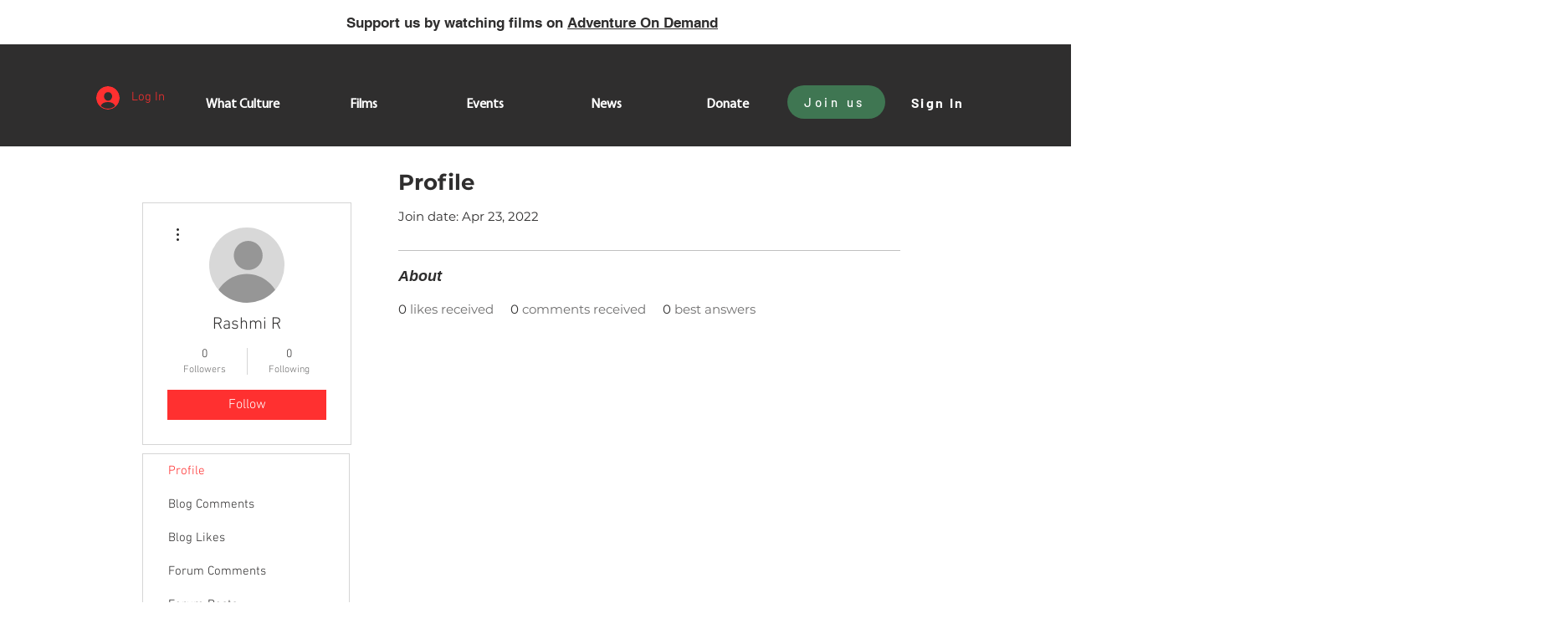

--- FILE ---
content_type: text/html; charset=utf-8
request_url: https://www.google.com/recaptcha/api2/aframe
body_size: 269
content:
<!DOCTYPE HTML><html><head><meta http-equiv="content-type" content="text/html; charset=UTF-8"></head><body><script nonce="BrPjVHtKCId25izvk8XFbw">/** Anti-fraud and anti-abuse applications only. See google.com/recaptcha */ try{var clients={'sodar':'https://pagead2.googlesyndication.com/pagead/sodar?'};window.addEventListener("message",function(a){try{if(a.source===window.parent){var b=JSON.parse(a.data);var c=clients[b['id']];if(c){var d=document.createElement('img');d.src=c+b['params']+'&rc='+(localStorage.getItem("rc::a")?sessionStorage.getItem("rc::b"):"");window.document.body.appendChild(d);sessionStorage.setItem("rc::e",parseInt(sessionStorage.getItem("rc::e")||0)+1);localStorage.setItem("rc::h",'1768897392621');}}}catch(b){}});window.parent.postMessage("_grecaptcha_ready", "*");}catch(b){}</script></body></html>